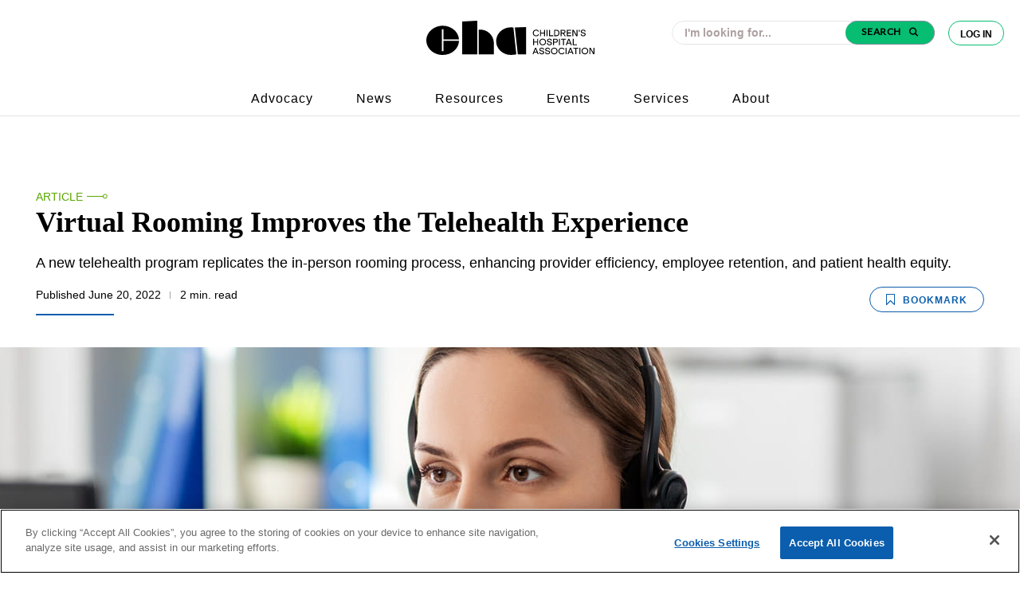

--- FILE ---
content_type: text/html; charset=utf-8
request_url: https://www.childrenshospitals.org/news/childrens-hospitals-today/2022/06/virtual-rooming-improves-the-telehealth-experience
body_size: 13671
content:






<!DOCTYPE html>
<!--[if lt IE 7]>      <html class="no-js lt-ie9 lt-ie8 lt-ie7"> <![endif]-->
<!--[if IE 7]>         <html class="no-js lt-ie9 lt-ie8"> <![endif]-->
<!--[if IE 8]>         <html class="no-js lt-ie9"> <![endif]-->
<!--[if gt IE 8]><!-->
<html class="no-js" lang="en">
<!--<![endif]-->
<head>
        <!-- OneTrust Cookies Consent Notice start -->
            <script type="text/javascript" src="https://cdn.cookielaw.org/consent/d2e73bcb-3264-43ef-9f5a-0208143e8eea/OtAutoBlock.js"></script>
        <script src="https://cdn.cookielaw.org/scripttemplates/otSDKStub.js" type="text/javascript" charset="UTF-8"
                data-domain-script="d2e73bcb-3264-43ef-9f5a-0208143e8eea"></script>
        <script type="text/javascript">
            function OptanonWrapper() {}
        </script>
        <!-- OneTrust Cookies Consent Notice end -->

<link href="/-/media/feature/experience-accelerator/bootstrap-4/bootstrap-4/styles/pre-optimized-min.css?t=20251114T111259Z" rel="stylesheet"><link href="/-/media/base-themes/core-libraries/styles/pre-optimized-min.css?t=20251114T111256Z" rel="stylesheet"><link href="/-/media/base-themes/main-theme/styles/pre-optimized-min.css?t=20251114T111258Z" rel="stylesheet"><link href="/-/media/base-themes/glightbox/styles/glightboxmin.css" rel="stylesheet"><link href="/-/media/base-themes/splidejs/styles/splidemin.css" rel="stylesheet"><link href="/-/media/themes/cha/publicwebsite/2025-rebrand/styles/pre-optimized-min.css?t=20251210T195257Z" rel="stylesheet">    
    



<script type="application/javascript" src="https://ced.sascdn.com/tag/1541/smart.js" async></script>
<script type="application/javascript">
    var sas = sas || {};
    sas.cmd = sas.cmd || [];
    sas.cmd.push(function() {
        sas.setup({ networkid: 1541, domain: "https://www5.smartadserver.com", async: true });
    });
    sas.cmd.push(function() {
        sas.call("onecall", {
            siteId: 84126,
            pageId: 602862,
            formats: [
                 { id: 35013 }
                ,{ id: 35283 }
                ,{ id: 35016 }
                ,{ id: 36438 }
                ,{ id: 36439 }
                ,{ id: 69008 }
                ,{ id: 72402 }
                ,{ id: 97763 }
                ,{ id: 86355 }
            ],
            target: ''
        });
    });
</script>



<title>Virtual Rooming Improves the Telehealth Experience</title>





<!-- Google Tag Manager -->
<script>(function(w,d,s,l,i){w[l]=w[l]||[];w[l].push({'gtm.start':
new Date().getTime(),event:'gtm.js'});var f=d.getElementsByTagName(s)[0],
j=d.createElement(s),dl=l!='dataLayer'?'&l='+l:'';j.async=true;j.src=
'https://www.googletagmanager.com/gtm.js?id='+i+dl;f.parentNode.insertBefore(j,f);
})(window,document,'script','dataLayer','GTM-W8QB4PD');</script>
<!-- End Google Tag Manager -->

<!-- Google Search Console -->
<meta name="google-site-verification" content="UZhvLkZmx6ziU3d2I6DYJG6VnTVsGInKSME3NtpfTYE" />
<!-- End Google Search Console -->

<!--  Monotype fonts -->
<link rel="preconnect" href="https://cdn.fonts.net">
<link href="https://cdn.fonts.net/kit/15f19b62-eef1-4717-b1cd-a7737d91cb40/15f19b62-eef1-4717-b1cd-a7737d91cb40.css" rel="stylesheet" />

<!-- Schema Markup -->
<script type="application/ld+json">{"@context":"https://schema.org","@graph":[{"@type":"WebSite","url":"https://www.childrenshospitals.org/","potentialAction":[{"@type":"SearchAction","target":{"@type":"EntryPoint","urlTemplate":"https://www.childrenshospitals.org/search#q={search_term_string}&t=PublicWebsiteTab&sort=relevancy"},"query-input":"required name=search_term_string"}],"inLanguage":"en-US"},{"@type":"Organization","name":"Children's Hospital Association","alternateName":"CHA","url":"https://www.childrenshospitals.org/","logo":{"@type":"ImageObject","inLanguage":"en-US","url":"https://www.childrenshospitals.org/-/media/project/cha/publicwebsite/chalogo.svg?h=55&iar=0&w=220&hash=4A720A4ED57F49E7B386DEF6E5921CB5","contentUrl":"https://www.childrenshospitals.org/-/media/project/cha/publicwebsite/chalogo.svg?h=55&iar=0&w=220&hash=4A720A4ED57F49E7B386DEF6E5921CB5","width":"224","height":"68"},"sameAs":["https://www.facebook.com/childrenshospitals","https://twitter.com/hospitals4kids","https://www.linkedin.com/company/children's-hospital-association/mycompany/verification/"]}]}</script>
<!-- End Schema Markup -->

<!-- BEGIN SHAREAHOLIC CODE -->
<link rel="preload" href="https://cdn.shareaholic.net/assets/pub/shareaholic.js" as="script" />
<meta name="shareaholic:site_id" content="d5d6262cd8929bba7b971d060b534484" />
<script data-cfasync="false" async src="https://cdn.shareaholic.net/assets/pub/shareaholic.js"></script>
<!-- END SHAREAHOLIC CODE -->



<meta property="og:description"  content="A new program replicates the in-person rooming process, enhancing provider efficiency, employee retention, and patient health equity."><meta property="og:image"  content="https://www.childrenshospitals.org/-/media/images/global/large-card/cht_virtual_rooming0622.jpg"><meta property="og:title"  content="Virtual Rooming Improves the Telehealth Experience"><meta property="og:url"  content="https://www.childrenshospitals.org/news/childrens-hospitals-today/2022/06/virtual-rooming-improves-the-telehealth-experience">



<meta  name="description" content="A new telehealth program replicates the in-person rooming process, enhancing provider efficiency, employee retention, and patient health equity.">



<meta property="twitter:image"  content="https://www.childrenshospitals.org/-/media/images/global/large-card/cht_virtual_rooming0622.jpg"><meta property="twitter:description"  content="A new program replicates the in-person rooming process, enhancing provider efficiency, employee retention, and patient health equity."><meta property="twitter:title"  content="Virtual Rooming Improves the Telehealth Experience"><meta property="twitter:card"  content="summary_large_image">

    <meta name="viewport" content="width=device-width, initial-scale=1" />






    <meta charset="UTF-8">
    <meta http-equiv="X-UA-Compatible" content="IE=edge">
    <meta name="viewport" content="width=device-width, initial-scale=1.0">
</head>
<body class="default-device cha bodyclass" data-chaprops-email="">
    


<div class="component plain-html col-12">
    <div class="component-content">
<!-- Google Tag Manager (noscript) -->
<noscript><iframe src="https://www.googletagmanager.com/ns.html?id=GTM-W8QB4PD"
height="0" width="0" style="display:none;visibility:hidden"></iframe></noscript>
<!-- End Google Tag Manager (noscript) -->    </div>
</div>
    <!-- second layout-->
    
<!-- #wrapper -->
<div id="wrapper">
    <!-- #header -->
    <header>
        <div id="header" class="container-fluid">
            





<div class="browser_out_modal">
    <div class="modal_box">
        <div class="contaner_header">
            <h4 class="section_header">
                Your Browser is Out of Date
            </h4>
        </div>
         
        <p>
            To provide you with the best experience, our websites uses features that are not supported by your current  browser. For the best experience on Childrenshospitals.org, please open this site in a different browser such as <a href="https://www.google.com/chrome/" target="_new">Google Chrome</a>
        </p>
        <div class="proceed_button">Proceed Anyway</div>
    </div>
</div> 













<!-- Navigation begin -->
<nav id="cha_nav" class="nav_component col-12">
    <div class="nav_top">
        <div class="inner_container">

            <a href="/" class='nav_logo_link'>
                <img src="/-/media/project/cha/publicwebsite/logos/brand_cha_horizontal_black.svg?iar=0&amp;hash=F29595F048E2DFDB989EDEDF1E991760" alt="CHA logo" />
            </a>

            <div class="top-right-container">

                <div class="search_wrap">
                    <div class="component coveo-globalsearchbox">
                        <div class="component coveo-searchresources">
                        
                        <link rel="stylesheet" href="https://static.cloud.coveo.com/searchui/v2.10116/css/CoveoFullSearch.css" />
                        <link rel="stylesheet" href="https://static.cloud.coveo.com/coveoforsitecore/ui/v0.64.7/css/CoveoForSitecore.css" />
                        <script class="coveo-script" type="text/javascript" src='https://static.cloud.coveo.com/searchui/v2.10116/js/CoveoJsSearch.Lazy.min.js'></script>
                        <script class="coveo-for-sitecore-script" type="text/javascript" src='https://static.cloud.coveo.com/coveoforsitecore/ui/v0.64.7/js/CoveoForSitecore.Lazy.min.js'></script>
                        <script type="text/javascript" src="https://static.cloud.coveo.com/searchui/v2.10116/js/cultures/en.js"></script>
                        
                        <div>
                        
                        
                            
                            
                            <!-- Resources -->
                            <div id="coveo3a949f41"
                                 class="CoveoForSitecoreContext"
                                            data-sc-should-have-analytics-component='true'
                                    data-sc-analytics-enabled='true'
                                    data-sc-current-language='en'
                                    data-prebind-sc-language-field-name='fieldTranslator'
                                    data-sc-language-field-name='_language'
                                    data-sc-labels='{&quot;Created&quot; : &quot;Created&quot; , &quot;Created By&quot; : &quot;Created by&quot; , &quot;Creation Time&quot; : &quot;Creation time.&quot; , &quot;Language&quot; : &quot;Language&quot; , &quot;Last Time Modified&quot; : &quot;Last time modified.&quot; , &quot;Template&quot; : &quot;Template&quot; , &quot;Uniform resource identifier&quot; : &quot;URI&quot; , &quot;Updated By&quot; : &quot;Updated by&quot; , &quot;If the problem persists contact the administrator.&quot; : &quot;If the problem persists contact the administrator.&quot; , &quot;Search is currently unavailable&quot; : &quot;Oops! Something went wrong on the server.&quot; , &quot;Ascending&quot; : &quot;Ascending&quot; , &quot;Descending&quot; : &quot;Descending&quot;}'
                                    data-sc-maximum-age='900000'
                                    data-sc-page-name='Virtual Rooming Improves the Telehealth Experience'
                                    data-sc-page-name-full-path='/sitecore/content/CHA/PublicWebsite/Home/News/Childrens Hospitals Today/2022/06/Virtual Rooming Improves the Telehealth Experience'
                                    data-sc-index-source-name='Coveo_web_index - PublicWebsiteProd104Farm'
                                    data-sc-is-in-experience-editor='false'
                                    data-sc-is-user-anonymous='true'
                                    data-sc-item-uri='sitecore://web/{D037CCEC-6580-41D1-84BC-505B7586EA89}?lang=en&amp;ver=1'
                                    data-sc-item-id='d037ccec-6580-41d1-84bc-505b7586ea89'
                                    data-prebind-sc-latest-version-field-name='fieldTranslator'
                                    data-sc-latest-version-field-name='_latestversion'
                                    data-sc-rest-endpoint-uri='/coveo/rest'
                                    data-sc-analytics-endpoint-uri='/coveo/rest/ua'
                                    data-sc-site-name='PublicWebsiteCD'
                                    data-sc-field-prefix='f'
                                    data-sc-field-suffix='67210'
                                    data-sc-prefer-source-specific-fields='false'
                                    data-sc-external-fields='[{&quot;fieldName&quot;:&quot;permanentid&quot;,&quot;shouldEscape&quot;:false}]'
                                    data-sc-source-specific-fields='[{&quot;fieldName&quot;:&quot;attachmentparentid&quot;},{&quot;fieldName&quot;:&quot;author&quot;},{&quot;fieldName&quot;:&quot;clickableuri&quot;},{&quot;fieldName&quot;:&quot;collection&quot;},{&quot;fieldName&quot;:&quot;concepts&quot;},{&quot;fieldName&quot;:&quot;date&quot;},{&quot;fieldName&quot;:&quot;filetype&quot;},{&quot;fieldName&quot;:&quot;indexeddate&quot;},{&quot;fieldName&quot;:&quot;isattachment&quot;},{&quot;fieldName&quot;:&quot;language&quot;},{&quot;fieldName&quot;:&quot;printableuri&quot;},{&quot;fieldName&quot;:&quot;rowid&quot;},{&quot;fieldName&quot;:&quot;size&quot;},{&quot;fieldName&quot;:&quot;source&quot;},{&quot;fieldName&quot;:&quot;title&quot;},{&quot;fieldName&quot;:&quot;topparent&quot;},{&quot;fieldName&quot;:&quot;topparentid&quot;},{&quot;fieldName&quot;:&quot;transactionid&quot;},{&quot;fieldName&quot;:&quot;uri&quot;},{&quot;fieldName&quot;:&quot;urihash&quot;}]'
                        >
                            </div>
                            <script type="text/javascript">
                                var endpointConfiguration = {
                                    itemUri: "sitecore://web/{D037CCEC-6580-41D1-84BC-505B7586EA89}?lang=en&amp;ver=1",
                                    siteName: "PublicWebsiteCD",
                                    restEndpointUri: "/coveo/rest"
                                };
                                if (typeof (CoveoForSitecore) !== "undefined") {
                                    CoveoForSitecore.SearchEndpoint.configureSitecoreEndpoint(endpointConfiguration);
                                    CoveoForSitecore.version = "5.0.1368.1";
                                    var context = document.getElementById("coveo3a949f41");
                                    if (!!context) {
                                        CoveoForSitecore.Context.configureContext(context);
                                    }
                                }
                            </script>
                        </div>
                        </div><div class="component coveo-globalsearchbox">
                        
                        
                        
                        
                        
                        <script>
                            document.addEventListener("CoveoSearchEndpointInitialized", function() {
                                var searchboxElement = document.getElementById("_185F67BF-1D73-4AEE-9564-FDE5B0EB24D9");
                                searchboxElement.addEventListener("CoveoComponentInitialized", function() {
                                    CoveoForSitecore.initSearchboxIfStandalone(searchboxElement, "/search");
                                });
                            })
                        </script>    <div id="_185F67BF-1D73-4AEE-9564-FDE5B0EB24D9_container" class="coveo-for-sitecore-search-box-container"
                                             data-prebind-maximum-age='currentMaximumAge'
                        >
                                <div id="_185F67BF-1D73-4AEE-9564-FDE5B0EB24D9"
                                     class="CoveoSearchbox"
                                                     data-enable-omnibox='true'
                                         data-enable-query-suggest-addon='true'
                                         data-prebind-maximum-age='currentMaximumAge'
                                         data-placeholder='I&#39;m looking for...'
                                         data-clear-filters-on-new-query='false'
                        >
                                    
                                    
                        <script type="text/javascript">
                            document.addEventListener("CoveoSearchEndpointInitialized", function() {
                                var componentId = "_185F67BF-1D73-4AEE-9564-FDE5B0EB24D9";
                                var componentElement = document.getElementById(componentId);
                        
                                function showError(error) {
                                        console.error(error);
                                }
                        
                                function areCoveoResourcesIncluded() {
                                    return typeof (Coveo) !== "undefined";
                                }
                        
                                if (areCoveoResourcesIncluded()) {
                                    var event = document.createEvent("CustomEvent");
                                    event.initEvent("CoveoComponentInitialized", false, true);
                                    
                                    setTimeout(function() {
                                        componentElement.dispatchEvent(event);
                                    }, 0);
                                } else {
                                    componentElement.classList.add("invalid");
                                    showError("The Coveo Resources component must be included in this page.");
                                }
                            });
                        </script>
                                    <div class="CoveoForSitecoreBindWithUserContext"></div>
                                    <div class="CoveoForSitecoreExpressions"></div>
                                    <div class="CoveoForSitecoreConfigureSearchHub" data-sc-search-hub="Search"></div>
                                </div>
                                
                            </div>
                        </div>
                    </div>
                </div>


                
                
                                    <form action="/identity/externallogin?authenticationType=Okta&ReturnUrl=%2fidentity%2fexternallogincallback%3fReturnUrl%3d%252fmember-dashboard%26sc_site%3dPublicWebsiteCD%26authenticationSource%3dDefault&sc_site=PublicWebsiteCD" method="post"> 
                                        <button class="login_btn">
                                            Log In
                                
                        </button>
                    </form>

                
                
            </div>

            <div class="nav_links_wrapper">
            <a href="/advocacy">Advocacy</a><a href="/news">News</a><a href="/resources">Resources</a><a href="/education/events">Events</a><a href="/services">Services</a><a href="/about-cha">About</a>
            </div>
            <button class="mobile_hamburger">
            </button>
        </div>
    </div>
    <div class="mobile_nav">
        <div class="mobile_nav_top">
            <div class="mobile_nav_links">
            <a href="/advocacy">Advocacy</a><a href="/news">News</a><a href="/resources">Resources</a><a href="/education/events">Events</a><a href="/services">Services</a><a href="/about-cha">About CHA</a><a href="/hospital-directory">Find a Hospital</a><a href="/about-cha/about/careers">Careers</a><a href="/contact-us">Contact Us</a>
            </div>

        
                    <form action="/identity/externallogin?authenticationType=Okta&ReturnUrl=%2fidentity%2fexternallogincallback%3fReturnUrl%3d%252fmember-dashboard%26sc_site%3dPublicWebsiteCD%26authenticationSource%3dDefault&sc_site=PublicWebsiteCD" method="post"> 
                        <button class="member_login_mobile">
                            Member Log In
                
                </button>
            </form>


        </div>
        <div class="mobile_nav_bot">
            <div class="search_wrap mobile">
                <div class="component coveo-globalsearchbox">
                    <div class="component coveo-globalsearchbox">
                    
                    
                    
                    
                    
                    <script>
                        document.addEventListener("CoveoSearchEndpointInitialized", function() {
                            var searchboxElement = document.getElementById("coveoc8ef0b56");
                            searchboxElement.addEventListener("CoveoComponentInitialized", function() {
                                CoveoForSitecore.initSearchboxIfStandalone(searchboxElement, "/search");
                            });
                        })
                    </script>    <div id="coveoc8ef0b56_container" class="coveo-for-sitecore-search-box-container"
                                         data-prebind-maximum-age='currentMaximumAge'
                    >
                            <div id="coveoc8ef0b56"
                                 class="CoveoSearchbox"
                                                 data-enable-omnibox='true'
                                     data-enable-query-suggest-addon='true'
                                     data-prebind-maximum-age='currentMaximumAge'
                                     data-placeholder='I&#39;m looking for...'
                                     data-clear-filters-on-new-query='false'
                    >
                                
                                
                    <script type="text/javascript">
                        document.addEventListener("CoveoSearchEndpointInitialized", function() {
                            var componentId = "coveoc8ef0b56";
                            var componentElement = document.getElementById(componentId);
                    
                            function showError(error) {
                                    console.error(error);
                            }
                    
                            function areCoveoResourcesIncluded() {
                                return typeof (Coveo) !== "undefined";
                            }
                    
                            if (areCoveoResourcesIncluded()) {
                                var event = document.createEvent("CustomEvent");
                                event.initEvent("CoveoComponentInitialized", false, true);
                                
                                setTimeout(function() {
                                    componentElement.dispatchEvent(event);
                                }, 0);
                            } else {
                                componentElement.classList.add("invalid");
                                showError("The Coveo Resources component must be included in this page.");
                            }
                        });
                    </script>
                                <div class="CoveoForSitecoreBindWithUserContext"></div>
                                <div class="CoveoForSitecoreExpressions"></div>
                                <div class="CoveoForSitecoreConfigureSearchHub" data-sc-search-hub="Search"></div>
                            </div>
                            
                        </div>
                    </div>
                </div>
            </div>
            <div class="bottom_links">
                <a href="/content/utilities/privacy-policy">Privacy Policy</a><a href="/">Do Not Sell My Personal Information</a>
            </div>
            <div class="mobile_nav_foot">
                <a href="" class="white_logo_wrap">
                    <img src="/-/media/project/cha/publicwebsite/logos/brand_cha_horizontal_white.svg?iar=0&amp;hash=467FF7413933DCFC13937CE65F24B9E6" alt="CHA logo" />
                </a>
                <div class="text_wrap">
                    <div>
                        Champions for Children&#39;s Health
                    </div>
                    <div class="copy_wrap">
                        &#169; Children&#39;s Hospital Association
                    </div>
                </div>
            </div>
        </div>
        
    </div>
</nav>
<div class="cha_nav_spacer"></div>
    <!-- Navigation end -->

        </div>
    </header>
    <!-- /#header -->
    <!-- #content -->
    <main>
        <div id="content" class="container-fluid">
            










<div class="row">
    <div class="detail_page_layout cht_detail_layout">
        <div class="ad_spot_container">
            
<div class="component plain-html col-12">
    <div class="component-content">
<div id="sas_72402"></div>
<script type="application/javascript">
    sas.cmd.push(function() {
        sas.render("72402");  // Format : responsive_728x90 728x90
    });
</script>    </div>
</div>
        </div>
        


<div class="detail_hero rte">
    <div class="top_content">
        <div class="main_content_wrap">
                
                
                        <div class="category-breadcrumb">
                            <ol>
                                    <li>
                                        <a href="/Search#t=PublicWebsiteTab&sort=%40contentdate descending&f:@contenttype=[Article]">
                                            Article
                                        </a>
                                    </li>
                            </ol>
                            <img src="/images/icons-brand-accent.svg" />
                        </div>

            <h1>
                Virtual Rooming Improves the Telehealth Experience
            </h1>
            <div class="subhead">
                A new telehealth program replicates the in-person rooming process, enhancing provider efficiency, employee retention, and patient health equity.
            </div>
            
			
			
							<form action="/identity/externallogin?authenticationType=Okta&ReturnUrl=%2fidentity%2fexternallogincallback%3fReturnUrl%3d%252fnews%252fchildrens-hospitals-today%252f2022%252f06%252fvirtual-rooming-improves-the-telehealth-experience%26sc_site%3dPublicWebsiteCD%26authenticationSource%3dDefault&sc_site=PublicWebsiteCD" method="post"> 
								<button class="bookmark_button " data-itemid={D037CCEC-6580-41D1-84BC-505B7586EA89} data-isAuthenticated=false>   
									<svg xmlns="http://www.w3.org/2000/svg" width="11" height="14" viewBox="0 0 11 14"><path fill="#fff" d="M10.5.6H.5v12.6l5-4.6 5 4.7z"></path><path d="M10.5 0H.5C.2 0 0 .2 0 .5v13.1c0 .2.1.4.3.4.2.1.4 0 .6-.1l4.6-4.4 4.6 4.3c.1.1.2.1.4.1h.2c.2-.1.3-.2.3-.4V.5c0-.3-.2-.5-.5-.5zM10 12L5.9 8c-.1-.1-.2-.1-.4-.1-.1 0-.2 0-.4.1L1 12V1h9v11z" fill="#0b5ead"></path></svg>
									Bookmark
								</button>
							</form>
						
			
            
                            <div class="hero_byline">
                                
                                
                                
                                
                                            <span class="published_date solo">Published June 20, 2022</span>
                                        
                                
                                
                                            <div class="vr"></div>
                                        
                                
                                           <span class="time_read ">2 min. read</span>
                                        
                            </div>
                        
			
            
                            <div class="social_wrap">
                                <div class="shareaholic-canvas" data-app="share_buttons" data-app-id="33208184"></div>
                            </div>
                        
        </div>
    </div>
    <div class="hero_img_outer_wrap">
        
                    <div class="hero_img_wrap">                
        				<picture>
        					<source media="(min-width:991px)" srcset="/-/media/images/global/hero/page-hero/cht_virtual_rooming0622.jpg">
                            
                                            <img src="/-/media/images/global/hero/mobile-page-hero/cht_virtual_rooming0622.jpg?h=340&amp;iar=0&amp;w=900&amp;hash=3EE42F020EA3739570D613701A62B7E1" alt="cht_virtual_rooming0622" width="900" height="340" />
                                        
        				</picture>
                    </div>
                    
                
    </div>
</div>
        <div class="details_layout_cols">
            <div class="detail_left_col">
                


<div class="rte article_detail col-12">
    
    
            <article class="ellipsis">
                <p>One of the most significant downstream effects of the COVID-19 pandemic on pediatric medicine is the accelerated adoption of telehealth. <a rel="noopener noreferrer" href="https://www.mckinsey.com/industries/healthcare-systems-and-services/our-insights/telehealth-a-quarter-trillion-dollar-post-covid-19-reality" target="_blank">Research shows</a> that following an initial spike in the spring of 2020&mdash;when safety and distancing protocols forced most non-emergency medical visits to be conducted virtually&mdash;telehealth utilization is now stabilizing at levels 38 times higher than before COVID-19.</p>
            <p>The pandemic-fueled spike in telehealth use at <a rel="noopener noreferrer" href="https://www.chla.org/" target="_blank">Children&rsquo;s Hospital Los Angeles</a> (CHLA) exceeds the national average. The hospital averaged 39 telehealth visits per month prior to COVID-19; today, those numbers run in the thousands, sometimes topping 6,000 visits per month.</p>
            <p>The rapid growth and staying power of telehealth prompted the hospital&rsquo;s leaders to invest in a new program devoted solely to virtual patient rooming.</p>
            <p>&ldquo;We realized virtual health is key to the future of health care, so it was our responsibility to make sure we were mimicking the key principles of satisfaction in a virtual setting,&rdquo; says LaNice Berry, director of patient care services at CHLA. &ldquo;This process allows us to do that.&rdquo;</p>
            <h4>How it works</h4>
            <p>CHLA launched its virtual rooming program&mdash;the first of its kind in the U.S., according to the hospital&mdash;with a dedicated team of five remotely based virtual medical assistants (MAs) in March 2022. About 10 to 15 minutes before a scheduled telehealth visit, an MA reaches out to the patient&rsquo;s family to initiate the rooming process.</p>
            <p>The MA checks the audio and video connections, confirms that everyone is present, and asks the family if they have any questions for the provider. If necessary, the MA brings an interpreter into the video conference and then places the family into a virtual waiting room until the provider joins the call.</p>
            <p>The MA relays any pertinent information or questions to the provider via a secure Microsoft Teams message and checks back with the family in the event of any delays. &ldquo;That was a big gap we identified prior to doing this project&mdash;if the provider was running behind, parents were just sitting there waiting without any resolution,&rdquo; Berry says.</p>
            <p>&ldquo;The MA team has done a phenomenal job at closing that communication gap and letting our patients and families know we're still engaged even though we're not sitting with them face to face.&rdquo;</p>
            <p>While the current role of the MA largely involves technical support and basic medical questions, CHLA plans to expand the program in its next phase. Eventually the virtual rooming process will mirror in-person rooming to include gathering full medication history and allergies, as well as any other initiatives or screenings the hospital is performing at that time.</p>
            <h4>Promoting health equity among many benefits</h4>
            <p>In addition to creating a better telehealth experience for CHLA&rsquo;s patients, Berry says the virtual rooming program provides a host of other benefits:</p>
            <ul>
                <li><strong>Efficiency.</strong> Solving technical issues before the telehealth visit ensures providers maximize their time with the patient.</li>
                <li><strong>Telehealth expansion.</strong> CHLA is seeing higher patient satisfaction scores on telehealth visits; they expect that to lead to families using the program again and recommending it to others.</li>
                <li><strong>Retention.</strong> Berry says some of the current MA team members were long-term employees considering leaving health care in the wake of COVID-19. The newly created work-from-home program enabled them to remain with CHLA and created another career path for others.</li>
            </ul>
            <p>One of the most important benefits, according to one of the program&rsquo;s architects, is how virtual rooming can help disadvantaged patient populations.</p>
            <p>&ldquo;From a health equity perspective, this program really helps bridge important gaps,&rdquo; says Omkar Kulkarni, chief digital transformation officer and chief innovation officer at CHLA. &ldquo;It helps ensure that all patients&mdash;regardless of their digital proficiency or access&mdash;have the ability to engage with their provider.&rdquo; </p>
                
                            <div class="stats_callout_container">
                                
                            </div>
                            <div class="ellipses">
                            </div>
                        
            </article>
        
    
    
    
        <div class="component rich-text col-12">
            <div class="component-content">
            </div>
        </div>
    
    
    
    
    <div class="article_detail">
    	<div class="tag_wrapper">
    		
    					
    							
    							
    							
    									<a class="ref_tag" href="/search#t=PublicWebsiteTab&amp;sort=relevancy&amp;f:topics=[Telehealth]">Telehealth</a>
    												
    						
    							
    							
    							
    									<a class="ref_tag" href="/search#t=PublicWebsiteTab&amp;sort=relevancy&amp;f:topics=[Workforce]">Workforce</a>
    												
    						
    					
    	</div>
    </div> 
    
    
    
    
    
    
    
                
    
    
    
    
    <div class="content-list-component col-12">
        <h2 class="content-list-title">What&#39;s Trending</h2>
        <ol class="content-list">
        
                <li class="content-list-items"><a href="/news/childrens-hospitals-today/2025/12/hold-my-hand">Hold My Hand</a></li> 
            
                <li class="content-list-items"><a href="/news/childrens-hospitals-today/2025/09/the-transforming-power-of-sickle-cell-gene-therapy">The Transforming Power of Sickle Cell Gene Therapy (and Why Access Is Important)</a></li> 
            
                <li class="content-list-items"><a href="/news/childrens-hospitals-today/2025/02/how-to-stop-the-leading-cause-of-pediatric-deaths">How to Stop the Leading Cause of Pediatric Deaths</a></li> 
            
                <li class="content-list-items"><a href="/news/childrens-hospitals-today/2025/08/4-day-workweeks-ease-burnout-for-nursing-and-respiratory-staff">4-Day Workweeks Ease Burnout for Nursing and Respiratory Staff</a></li> 
            
                <li class="content-list-items"><a href="/news/childrens-hospitals-today/2025/11/a-tiered-response-model-for-behavioral-escalations">A Tiered Response Model for Behavioral Escalations</a></li> 
            
        </ol>
    </div> 
</div>


            </div>
            <div class="detail_right_col">
                <div>
                    




<div class="related_articles_container">
    
            <h2 class="related_articles_title">Related Content</h2>
        
    
        
          
                <div class="related_article_preview">
                    <div class="related_article_thumbnail">
                        
                                            <a href="https://www.childrenshospitals.org/news/childrens-hospitals-today/2025/10/how-to-grow-your-workforce-fast">
                                                <img src="/-/media/images/global/thumbnail/grow_workforce_fast1025.jpg" class="article_thumbnail_image" />
                                            </a>
                                        
                    </div>
                    <div class="related_article_description">
                        
                                            <p>
                                                <a href="https://www.childrenshospitals.org/news/childrens-hospitals-today/2025/10/how-to-grow-your-workforce-fast">
                                                    How to Grow Your Workforce Fast
                                                </a>
                                            </p>
                                        
                    <span class="related_article_date">
                        
                                            Oct. 23, 2025
                                        
                    </span>
                </div>
            </div>
            <hr class="article_separator"/>
        
        
          
                <div class="related_article_preview">
                    <div class="related_article_thumbnail">
                        
                                            <a href="https://www.childrenshospitals.org/news/childrens-hospitals-today/2025/10/sisters-sickle-cell-battles-sparked-nursing-careers">
                                                <img src="/-/media/images/global/thumbnail/patients_to_nurses1025.jpg" class="article_thumbnail_image" />
                                            </a>
                                        
                    </div>
                    <div class="related_article_description">
                        
                                            <p>
                                                <a href="https://www.childrenshospitals.org/news/childrens-hospitals-today/2025/10/sisters-sickle-cell-battles-sparked-nursing-careers">
                                                    When Care Is a Calling: Sisters’ Sickle Cell Battles Sparked Nursing Careers
                                                </a>
                                            </p>
                                        
                    <span class="related_article_date">
                        
                                            Oct. 13, 2025
                                        
                    </span>
                </div>
            </div>
            <hr class="article_separator"/>
        
        
          
                <div class="related_article_preview">
                    <div class="related_article_thumbnail">
                        
                                            <a href="https://www.childrenshospitals.org/news/childrens-hospitals-today/2025/09/advancing-behavioral-health-care">
                                                <img src="/-/media/images/global/thumbnail/mental_healthb0525.jpg" class="article_thumbnail_image" />
                                            </a>
                                        
                    </div>
                    <div class="related_article_description">
                        
                                            <p>
                                                <a href="https://www.childrenshospitals.org/news/childrens-hospitals-today/2025/09/advancing-behavioral-health-care">
                                                    Innovative Solutions for the Youth Behavioral Health Crisis
                                                </a>
                                            </p>
                                        
                    <span class="related_article_date">
                        
                                            Sep. 02, 2025
                                        
                    </span>
                </div>
            </div>
            <hr class="article_separator"/>
        
</div>
<div class="component plain-html col-12">
    <div class="component-content">
<div id="sas_35013"></div>
<script type="application/javascript">
    sas.cmd.push(function() {
        sas.render("35013");  // Format :  IAB Medium Rectangle 1 (300x250) 300x250
    });
</script>    </div>
</div>




                    <div class="detail_ads_rail">
                        
<div class="component plain-html col-12">
    <div class="component-content">
<div id="sas_35283"></div>
<script type="application/javascript">
    sas.cmd.push(function() {
        sas.render("35283");  // Format :  IAB Medium Rectangle 2 (300x250) 300x250
    });
</script>    </div>
</div>
                    </div>
                </div>
            </div>
        </div>
        <div class="ad_spot_container">
            

<div class="component row-splitter">
        <div class="container-fluid">
            <div >
                
<div class="component plain-html col-12">
    <div class="component-content">
<div id="sas_72402"></div>
<script type="application/javascript">
    sas.cmd.push(function() {
        sas.render("72402");  // Format : responsive_728x90 728x90
    });
</script>    </div>
</div>
<div class="component plain-html">
    <div class="component-content">
<div id="sas_86355"></div>
<script type="application/javascript">
    sas.cmd.push(function() {
        sas.render("86355");  // Format : responsive_728x90_floor 728x90
    });
</script>    </div>
</div>
            </div>
        </div>
</div>
        </div>
    </div>
</div>




        </div>
    </main>
    <!-- /#content -->
    <!-- #footer -->
    <footer>
        <div id="footer" class="container-fluid">
            






<div class="row" data-unused="no-effect-at-all">
    <div class="footer_component col-12">
        <div class="inner_container">
            <div class="top_footer">
                <div class="top_left_content">
                    <img src="/-/media/project/cha/publicwebsite/logos/brand_cha_horizontal_white.svg?iar=0&amp;hash=467FF7413933DCFC13937CE65F24B9E6" alt="CHA logo" />
                    <!-- Children&rsquo;s Hospital Association is the national voice of more than 220 children&rsquo;s hospitals, advancing child health through innovation in the quality, cost and delivery of care. -->
                </div>
                <div class="top_right_content">
                    <ul class="footer_links">
                    
                                            <li>
                                                <a href="/about-cha">About CHA</a>
                                            </li>
                                            
                                            <li>
                                                <a href="/news">News</a>
                                            </li>
                                            
                                            <li>
                                                <a href="/about-cha/about/careers">Careers</a>
                                            </li>
                                            
                                            <li>
                                                <a href="/about-cha/about/jobs-at-hospitals">Jobs at Hospitals</a>
                                            </li>
                                            
                                            <li>
                                                <a href="/hospital-directory">Find a Hospital</a>
                                            </li>
                                            
                                            <li>
                                                <a href="/contact-us">Contact Us</a>
                                            </li>
                                            
                    </ul>
                    <ul class="social_links">
                    
                                            <li>
                                                <img src="/-/media/project/cha/publicwebsite/icons/linkedin-white.svg?h=15&amp;iar=0&amp;w=15&amp;hash=09618782E8643B1F217CEF8008C5A173" alt="linkedin" width="15" height="15" />
                                                <a target="_blank" rel="noopener noreferrer" href="https://www.linkedin.com/company/childrenshospitals/">LinkedIn</a>
                                            </li>
                                            
                                            <li>
                                                <img src="/-/media/project/cha/publicwebsite/icons/facebook-white.svg?h=15&amp;iar=0&amp;w=15&amp;hash=B8A12095B1855E7F663C94B8348CCF70" alt="facebook" width="15" height="15" />
                                                <a target="_blank" rel="noopener noreferrer" href="https://www.facebook.com/childrenshospitals">Facebook</a>
                                            </li>
                                            
                                            <li>
                                                <img src="/-/media/project/cha/publicwebsite/icons/x-logo.svg?h=14&amp;iar=0&amp;w=14&amp;hash=F585B330B6D71EE6DC2118DD8F3BE33E" alt="X" width="14" height="14" />
                                                <a target="_blank" rel="noopener noreferrer" href="https://twitter.com/hospitals4kids">X</a>
                                            </li>
                                            
                                            <li>
                                                <img src="/-/media/project/cha/publicwebsite/icons/yt_icon_mono_dark_w20.png?h=14&amp;iar=0&amp;w=20&amp;hash=BD6C71C05261249438ECB9BB82814BB2" alt="YouTube logo" width="20" height="14" />
                                                <a target="_blank" rel="noopener noreferrer" href="https://www.youtube.com/@childrenshospitalscha">YouTube</a>
                                            </li>
                                            
                                            <li>
                                                <img src="/-/media/project/cha/publicwebsite/icons/instagram.png?h=18&amp;iar=0&amp;w=18&amp;hash=342ACAFF8E53DDD2BA366A35C88FDB4A" alt="Instagram" width="18" height="18" />
                                                <a target="_blank" rel="noopener noreferrer" href="https://www.instagram.com/childrenshospitals/">Instagram</a>
                                            </li>
                                            
                    </ul>
                </div>
            </div>
            <hr>
            <div class="bottom_footer">
                <div class="bottom_left_content">
                
                                        <a href="/content/utilities/privacy-policy">Privacy Policy</a>
                                    
                                        <a href="/content/utilities/terms-of-use">Terms of Use</a>
                                    
                                        <a href="/content/utilities/security">Security and Compliance</a>
                                    
                                        <a href="/content/utilities/frequently-asked-questions">Frequently Asked Questions</a>
                                                
                </div>
                <div class="bottom_right_content">
                    © Children's Hospital Association
                </div>
            </div>
        </div>
    </div>
</div>
        </div>
    </footer>
    <!-- /#footer -->
</div>
<!-- /#wrapper -->

    <!-- layout file -->
    






<script src="/-/media/base-themes/core-libraries/scripts/pre-optimized-min.js?t=20251114T111256Z"></script><script src="/-/media/base-themes/xa-api/scripts/pre-optimized-min.js?t=20251114T111255Z"></script><script src="/-/media/base-themes/main-theme/scripts/pre-optimized-min.js?t=20251114T111258Z"></script><script src="/-/media/base-themes/google-maps-js-connector/scripts/pre-optimized-min.js?t=20251114T111253Z"></script><script src="/-/media/base-themes/maps/scripts/pre-optimized-min.js?t=20251114T111253Z"></script><script src="/-/media/base-themes/searchtheme/scripts/pre-optimized-min.js?t=20251114T111253Z"></script><script src="/-/media/base-themes/components-theme/scripts/pre-optimized-min.js?t=20251114T111257Z"></script><script src="/-/media/base-themes/resolve-conflicts/scripts/pre-optimized-min.js?t=20251114T111257Z"></script><script src="/-/media/base-themes/glightbox/scripts/glightboxmin.js"></script><script src="/-/media/base-themes/splidejs/scripts/splidemin.js"></script><script src="/-/media/base-themes/vimeo/scripts/playermin.js"></script><script src="/-/media/themes/cha/publicwebsite/2025-rebrand/scripts/pre-optimized-min.js?t=20251008T194335Z"></script>    <!-- /#wrapper -->
    <script>
        // set up global client namespaces
        window.CHA = window.CHA || {};
        window.CHA.UI = window.CHA.UI || {};
        window.CHA.Account = window.CHA.Account || {};
    </script>
</body>
<div class="vimeo_modal" id="vimeo_modal">
    <div id="modal_close">
        <img src="/images/icons-menu-close.svg" alt="">
    </div>
    <div class="modal_content">
        <div class="vimeo_player_wrap">
            <div class="iframe_wrap">
                <!-- Vimeo SDK -->
                <div id="vimeoVideo" class="vimeoVideo"></div>
                <!-- / Vimeo SDK -->
            </div>
        </div>
    </div>
</div>
<div class="indicator"></div>



</html>

--- FILE ---
content_type: text/css
request_url: https://cdn.fonts.net/kit/15f19b62-eef1-4717-b1cd-a7737d91cb40/15f19b62-eef1-4717-b1cd-a7737d91cb40.css
body_size: 404
content:


/* @import must be at top of file, otherwise CSS will not work */
@import url("https://cdn.fonts.net/t/1.css?apiType=css&projectid=15f19b62-eef1-4717-b1cd-a7737d91cb40");
  
@font-face {
  font-family: "AvenirNextRegular";
  font-style: normal;
  font-stretch: normal;
  src: url('webFonts/AvenirNextRegular/normal_normal.woff2') format('woff2'), url('webFonts/AvenirNextRegular/normal_normal.woff') format('woff');
}
@font-face {
  font-family: "AvenirNextMediumItalic";
  font-style: italic;
  font-stretch: normal;
  src: url('webFonts/AvenirNextMediumItalic/italic_normal.woff2') format('woff2'), url('webFonts/AvenirNextMediumItalic/italic_normal.woff') format('woff');
}
@font-face {
  font-family: "AvenirNextItalic";
  font-style: italic;
  font-stretch: normal;
  src: url('webFonts/AvenirNextItalic/italic_normal.woff2') format('woff2'), url('webFonts/AvenirNextItalic/italic_normal.woff') format('woff');
}
@font-face {
  font-family: "AvenirNextDemi";
  font-style: normal;
  font-stretch: normal;
  font-display: swap;
  src: url('AvenirNext/AvenirNextDemi_normal_normal.woff2') format('woff2'), url('AvenirNext/AvenirNextDemi_normal_normal.woff') format('woff');
}
@font-face {
  font-family: "AvenirNextDemi";
  font-style: normal;
  font-stretch: normal;
  src: url('webFonts/AvenirNextDemi/normal_normal.woff2') format('woff2'), url('webFonts/AvenirNextDemi/normal_normal.woff') format('woff');
}
@font-face {
  font-family: "AvenirNextBold";
  font-style: normal;
  font-stretch: normal;
  src: url('webFonts/AvenirNextBold/normal_normal.woff2') format('woff2'), url('webFonts/AvenirNextBold/normal_normal.woff') format('woff');
}
@font-face {
  font-family: "AvenirNextMedium";
  font-style: normal;
  font-stretch: normal;
  src: url('webFonts/AvenirNextMedium/normal_normal.woff2') format('woff2'), url('webFonts/AvenirNextMedium/normal_normal.woff') format('woff');
}
@font-face {
  font-family: "AvenirNextDemiItalic";
  font-style: italic;
  font-stretch: normal;
  src: url('webFonts/AvenirNextDemiItalic/italic_normal.woff2') format('woff2'), url('webFonts/AvenirNextDemiItalic/italic_normal.woff') format('woff');
}


--- FILE ---
content_type: image/svg+xml
request_url: https://www.childrenshospitals.org/-/media/project/cha/publicwebsite/logos/brand_cha_horizontal_black.svg?iar=0&hash=F29595F048E2DFDB989EDEDF1E991760
body_size: 5999
content:
<?xml version="1.0" encoding="UTF-8"?>
<svg id="Layer_2" data-name="Layer 2" xmlns="http://www.w3.org/2000/svg" viewBox="0 0 1195.23 243.69">
  <g id="Layer_1-2" data-name="Layer 1">
    <path d="M121.35,143.84v72.36h-10.23V61.25h10.23v72.36h110.91c-3.52-54.61-54.12-97.93-116.03-97.93S0,82.25,0,139.69s52.04,104,116.23,104,113.7-44.33,116.13-99.85h-111.01Z"/>
    <g>
      <path d="M362.19,0v239.14h-107.51V6.14L362.19,0Z"/>
      <path d="M479.91,239.09h-107.49V63.18h10.72c51.81,0,94.09,40.69,96.65,91.85l.11,84.06Z"/>
      <path d="M639.78,239.4c-13.39,2.5-25.17,4.29-38.99,4.29-57.81,0-104.64-44.02-104.64-98.3s46.86-98.27,104.64-98.27c6.26,0,12.4.51,18.34,1.51l20.64,190.77Z"/>
      <path d="M709.24,45.27v194.13h-58.97l-20.98-191.14,79.96-2.99Z"/>
    </g>
    <g>
      <path d="M756.87,87.29c0-14.7,10.99-23.65,23.59-23.65,8.27,0,16.12,3.89,19.95,11.18l-5.37,3.77c-2.41-5.62-7.97-8.95-14.57-8.95-9.14,0-16.86,6.36-16.86,17.72s7.53,17.66,16.8,17.66c6.67,0,12.41-3.33,14.76-9.14l5.43,3.71c-3.95,7.16-11.3,11.42-20.25,11.42-12.84,0-23.47-9.14-23.47-23.71Z"/>
      <path d="M836.91,90.5h-22.05v19.58h-6.67v-45.39h6.67v19.88h22.05v-19.88h6.67v45.39h-6.67v-19.58Z"/>
      <path d="M854.7,64.69h6.61v45.39h-6.61v-45.39Z"/>
      <path d="M872.48,64.69h6.67v39.28h22.42v6.11h-29.09v-45.39Z"/>
      <path d="M908.8,64.69h16.12c13.21,0,21.18,7.72,21.18,22.11s-7.97,23.28-21.18,23.28h-16.12v-45.39ZM924.36,104.08c9.32,0,15.13-6.36,15.13-17.29s-5.8-16.12-15.13-16.12h-8.89v33.41h8.89Z"/>
      <path d="M954.5,64.69h20.13c9.32,0,14.76,5.43,14.76,13.15,0,6.92-4.14,11.86-11.79,12.84l13.71,19.39h-7.84l-13.21-19.21h-9.08v19.21h-6.67v-45.39ZM974.45,84.94c5.31,0,8.27-2.84,8.27-7.1s-2.96-7.16-8.27-7.16h-13.28v14.26h13.28Z"/>
      <path d="M998.72,64.69h30.51v5.99h-23.84v13.46h22.11v5.93h-22.11v14.02h23.96v5.99h-30.63v-45.39Z"/>
      <path d="M1038.74,64.69h8.71l20.56,36.74v-36.74h6.55v45.39h-8.71l-20.56-36.68v36.68h-6.55v-45.39Z"/>
      <path d="M1086.72,72.71h-4.01v-8.03h8.03v7.9c0,5-2.53,7.97-8.03,8.46v-3.52c3.15-.31,4.01-1.61,4.01-4.82Z"/>
      <path d="M1097.1,96.67l6.3-3.03c0,7.04,4.32,11.61,11.92,11.61,6.11,0,10.5-2.9,10.5-7.53,0-12.29-27.67-2.96-27.67-20.75,0-8.27,7.78-13.34,16.73-13.34,10,0,16.43,5.87,17.11,12.91l-6.11,2.59c0-5.68-4.14-9.76-10.99-9.76-5.8,0-10,2.66-10,7.16,0,11.49,27.73,2.66,27.73,20.81,0,8.65-7.41,13.65-17.29,13.65s-17.11-5.37-18.22-14.33Z"/>
      <path d="M788.3,154.64h-22.05v19.58h-6.67v-45.39h6.67v19.88h22.05v-19.88h6.67v45.39h-6.67v-19.58Z"/>
      <path d="M803.38,151.43c0-14.51,11.24-23.65,23.9-23.65s23.77,9.14,23.77,23.65-11.05,23.71-23.77,23.71-23.9-9.2-23.9-23.71ZM844.38,151.43c0-11.18-7.9-17.66-17.11-17.66s-17.17,6.48-17.17,17.66,7.78,17.66,17.17,17.66,17.11-6.55,17.11-17.66Z"/>
      <path d="M857.05,160.82l6.3-3.03c0,7.04,4.32,11.61,11.92,11.61,6.11,0,10.5-2.9,10.5-7.53,0-12.29-27.67-2.96-27.67-20.75,0-8.27,7.78-13.34,16.73-13.34,10,0,16.43,5.87,17.11,12.91l-6.11,2.59c0-5.68-4.14-9.76-10.99-9.76-5.8,0-10,2.66-10,7.16,0,11.49,27.73,2.66,27.73,20.81,0,8.65-7.41,13.65-17.29,13.65s-17.11-5.37-18.22-14.33Z"/>
      <path d="M901.2,128.83h18.71c9.14,0,15.07,5.37,15.07,13.65,0,8.77-6.67,13.59-14.76,13.59h-12.35v18.16h-6.67v-45.39ZM919.91,150.07c5.13,0,8.4-3.03,8.4-7.6s-3.03-7.66-8.27-7.66h-12.17v15.25h12.04Z"/>
      <path d="M942.83,128.83h6.61v45.39h-6.61v-45.39Z"/>
      <path d="M971.36,134.94h-14.64v-6.11h35.88v6.11h-14.57v39.27h-6.67v-39.27Z"/>
      <path d="M1009.28,128.83h7.1l18.34,45.39h-7.23l-4.51-11.67h-20.44l-4.57,11.67h-7.16l18.46-45.39ZM1020.7,156.68l-7.9-20.25-7.9,20.25h15.81Z"/>
      <path d="M1040.9,128.83h6.67v39.28h22.42v6.11h-29.09v-45.39Z"/>
      <path d="M773.11,192.97h7.1l18.34,45.39h-7.23l-4.51-11.67h-20.44l-4.57,11.67h-7.16l18.46-45.39ZM784.54,220.82l-7.9-20.25-7.9,20.25h15.81Z"/>
      <path d="M802.27,224.96l6.3-3.03c0,7.04,4.32,11.61,11.92,11.61,6.11,0,10.5-2.9,10.5-7.53,0-12.29-27.67-2.96-27.67-20.75,0-8.28,7.78-13.34,16.73-13.34,10,0,16.43,5.87,17.11,12.91l-6.11,2.59c0-5.68-4.14-9.76-10.99-9.76-5.8,0-10,2.66-10,7.16,0,11.49,27.73,2.66,27.73,20.81,0,8.65-7.41,13.65-17.29,13.65s-17.11-5.37-18.22-14.33Z"/>
      <path d="M843.95,224.96l6.3-3.03c0,7.04,4.32,11.61,11.92,11.61,6.11,0,10.5-2.9,10.5-7.53,0-12.29-27.67-2.96-27.67-20.75,0-8.28,7.78-13.34,16.74-13.34,10,0,16.43,5.87,17.1,12.91l-6.11,2.59c0-5.68-4.14-9.76-10.99-9.76-5.81,0-10,2.66-10,7.16,0,11.49,27.73,2.66,27.73,20.81,0,8.65-7.41,13.65-17.29,13.65s-17.11-5.37-18.22-14.33Z"/>
      <path d="M885.39,215.57c0-14.51,11.24-23.65,23.9-23.65s23.77,9.14,23.77,23.65-11.05,23.71-23.77,23.71-23.9-9.2-23.9-23.71ZM926.4,215.57c0-11.18-7.9-17.66-17.11-17.66s-17.17,6.48-17.17,17.66,7.78,17.66,17.17,17.66,17.11-6.55,17.11-17.66Z"/>
      <path d="M938.81,215.57c0-14.7,10.99-23.65,23.59-23.65,8.27,0,16.12,3.89,19.95,11.18l-5.37,3.77c-2.41-5.62-7.97-8.95-14.57-8.95-9.14,0-16.86,6.36-16.86,17.72s7.53,17.66,16.8,17.66c6.67,0,12.41-3.33,14.76-9.14l5.43,3.71c-3.95,7.16-11.3,11.42-20.25,11.42-12.84,0-23.47-9.14-23.47-23.71Z"/>
      <path d="M990.13,192.97h6.61v45.39h-6.61v-45.39Z"/>
      <path d="M1021.44,192.97h7.1l18.34,45.39h-7.23l-4.51-11.67h-20.44l-4.57,11.67h-7.16l18.46-45.39ZM1032.87,220.82l-7.9-20.25-7.9,20.25h15.81Z"/>
      <path d="M1059.73,199.09h-14.64v-6.11h35.88v6.11h-14.57v39.27h-6.67v-39.27Z"/>
      <path d="M1088.21,192.97h6.61v45.39h-6.61v-45.39Z"/>
      <path d="M1103.28,215.57c0-14.51,11.24-23.65,23.9-23.65s23.77,9.14,23.77,23.65-11.05,23.71-23.77,23.71-23.9-9.2-23.9-23.71ZM1144.28,215.57c0-11.18-7.9-17.66-17.11-17.66s-17.17,6.48-17.17,17.66,7.78,17.66,17.17,17.66,17.11-6.55,17.11-17.66Z"/>
      <path d="M1159.41,192.97h8.71l20.56,36.74v-36.74h6.55v45.39h-8.71l-20.56-36.68v36.68h-6.55v-45.39Z"/>
    </g>
  </g>
</svg>